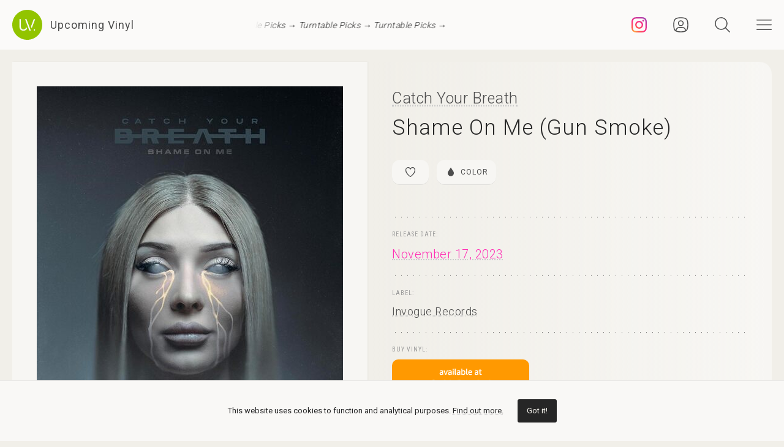

--- FILE ---
content_type: text/html; charset=UTF-8
request_url: https://upcomingvinyl.com/record/catch-your-breath-shame-on-me-gun-smoke
body_size: 9844
content:
<!DOCTYPE html>
<html lang="en">

    <head>

        <meta charset="utf-8">

        <meta http-equiv="X-UA-Compatible" content="IE=edge">

        <meta name="viewport" content="width=device-width, initial-scale=1">

        <title>Catch Your Breath - Shame On Me (Gun Smoke) | Upcoming Vinyl (November 17, 2023)</title>

<meta name="description" content="Shame On Me (Gun Smoke) by Catch Your Breath, upcoming vinyl released November 17, 2023 on Invogue Records available for pre-order">

<meta property="og:type" content="website">

<meta property="og:site_name" content="Upcoming Vinyl">

<meta property="og:title" content="Catch Your Breath - Shame On Me (Gun Smoke)">

<meta property="og:description" content="Released November 17, 2023 on Invogue Records">

<meta property="og:url" content="https://upcomingvinyl.com/record/catch-your-breath-shame-on-me-gun-smoke">

<meta property="og:image" content="https://upcomingvinyl.com/pics/covers/c/catch-your-breath-shame-on-me-gun-smoke.jpg">

<meta name="twitter:card" content="summary_large_image">

<meta name="twitter:site" content="config('app_settings.twitter_handle')">

<meta name="twitter:title" content="Catch Your Breath - Shame On Me (Gun Smoke)">

<meta name="twitter:description" content="Released November 17, 2023 on Invogue Records">

<meta name="twitter:creator" content="config('app_settings.twitter_handle')">

<meta name="twitter:image" content="https://upcomingvinyl.com/pics/covers/c/catch-your-breath-shame-on-me-gun-smoke.jpg">

        <link rel="icon" href="https://upcomingvinyl.com/images/icons/favicon.ico" sizes="any">
        <link rel="icon" href="https://upcomingvinyl.com/images/icons/favicon.svg" type="image/svg+xml" sizes="any">
        <link rel="apple-touch-icon" href="https://upcomingvinyl.com/images/icons/apple-touch-icon.png">

        <meta name="theme-color" content="#ffffff">

        <link rel="manifest" href="https://upcomingvinyl.com/manifest.json">

        <link rel="alternate" href="https://upcomingvinyl.com/feed" type="application/rss+xml" title="Upcoming Vinyl">

        <link rel="preconnect" href="https://fonts.googleapis.com">
        <link rel="preconnect" href="https://fonts.gstatic.com" crossorigin>
        <link href="https://fonts.googleapis.com/css2?family=Roboto:wght@100;300;400;500;600&family=Roboto+Slab:wght@200;300;400&family=Roboto+Condensed:wght@300;400&family=Merriweather:wght@300;400&family=Glass+Antiqua&display=swap" rel="stylesheet">

        <meta name='impact-site-verification' value='0746be56-9573-40f6-8d60-7b61e1016e67'>

        <meta name="google-adsense-account" content="ca-pub-5649538913396397">

        <script async src="https://pagead2.googlesyndication.com/pagead/js/adsbygoogle.js?client=ca-pub-5649538913396397" crossorigin="anonymous"></script>

        <script>
            if (localStorage.theme) document.documentElement.setAttribute("data-theme", localStorage.theme);
        </script>

        <link rel="stylesheet" href="https://unpkg.com/flickity@2/dist/flickity.min.css">
        <link rel="stylesheet" href="https://unpkg.com/flickity-fullscreen@2/fullscreen.css">

        <link rel="preload" as="style" href="https://upcomingvinyl.com/build/assets/app.ef357762.css" /><link rel="modulepreload" href="https://upcomingvinyl.com/build/assets/app.4fde979a.js" /><link rel="stylesheet" href="https://upcomingvinyl.com/build/assets/app.ef357762.css" data-navigate-track="reload" /><script type="module" src="https://upcomingvinyl.com/build/assets/app.4fde979a.js" data-navigate-track="reload"></script>
            <script type="application/ld+json">
    {
        "@context": "https://schema.org",
        "@graph": [
            {
                "@type":"ImageObject",
                "@id":"https://upcomingvinyl.com#logo",
                "url":"https://upcomingvinyl.com/images/icons/icon-app-192.png"
            },
            {
                "@type": "Organization",
                "@id":"https://upcomingvinyl.com#organization",
                "name": "Upcoming Vinyl",
                "url": "https://upcomingvinyl.com",
                "logo" : {
                    "@id":"https://upcomingvinyl.com#logo"
                },
                "sameAs" : [
                    "https://www.facebook.com/upcomingvinyl",                    "https://twitter.com/upcomingvinyl",                    "https://instagram.com/upcomingvinyl"                ]
            },
            {
                "@type": "WebSite",
                "@id":"https://upcomingvinyl.com#website",
                "name": "Upcoming Vinyl",
                "url": "https://upcomingvinyl.com",
                "potentialAction": {
                    "@type": "SearchAction",
                    "target": "https://upcomingvinyl.com/search/{search_term_string}",
                    "query-input": "required name=search_term_string"
                },
                "sameAs" : [
                    "https://www.facebook.com/upcomingvinyl",                    "https://twitter.com/upcomingvinyl",                    "https://instagram.com/upcomingvinyl"                ]
            },
            {
                "@type":"ImageObject",
                "@id":"https://upcomingvinyl.com/record/catch-your-breath-shame-on-me-gun-smoke#cover"
                            },
            {
                "@type":"WebPage",
                "@id":"https://upcomingvinyl.com/record/catch-your-breath-shame-on-me-gun-smoke#webpage",
                "url":"https://upcomingvinyl.com/record/catch-your-breath-shame-on-me-gun-smoke",
                "name":"Catch Your Breath - Shame On Me (Gun Smoke)",
                "isPartOf":{
                    "@id":"https://upcomingvinyl.com#website"
                },
                "primaryImageOfPage":{
                    "@id":"https://upcomingvinyl.com/record/catch-your-breath-shame-on-me-gun-smoke#cover"
                }
            },
            {
                "@type": "MusicAlbum",
                "@id": "https://upcomingvinyl.com/record/catch-your-breath-shame-on-me-gun-smoke#record",
                "byArtist": {
                    "@type": "MusicGroup",
                    "name": "Catch Your Breath",
                    "@id": "https://upcomingvinyl.com/record/catch-your-breath-shame-on-me-gun-smoke#artist"
                },
                                "publisher": {
                    "@type": "Organization",
                    "name": "Invogue Records"
                },
                                "genre": [],
                                "image": "https://upcomingvinyl.com/pics/covers/c/catch-your-breath-shame-on-me-gun-smoke.jpg",
                                "name": "Shame On Me (Gun Smoke)",
                "albumReleaseType": "VinylRelease"
            }
        ]
    }
    </script>

        <script src="https://cdn.onesignal.com/sdks/web/v16/OneSignalSDK.page.js" defer></script>
        <script>
        window.OneSignalDeferred = window.OneSignalDeferred || [];
        OneSignalDeferred.push(async function(OneSignal) {
            await OneSignal.init({
            appId: "f209d4f4-389b-4883-ba8b-d7aa66e0f427",
            });
        });
        </script>

    </head>

    <body>

        <nav class="nav" id="nav">
    <div>
        <div class="top">
            <button class="nav-icons" id="nav-hamburger-icon-closed" aria-label="Close menu">
                <svg><use xlink:href="https://upcomingvinyl.com/images/icons.svg#closed"></use></svg>
            </button>
        </div>

        <ul class="main-menu">
            <li><a href="https://upcomingvinyl.com/new">Last added</a></li>
            <li><a href="https://upcomingvinyl.com/this-week">This week's releases</a></li>
            
            <li><a href="https://upcomingvinyl.com/featured">Featured</a></li>
            <li><a href="https://upcomingvinyl.com/release-calendar">Calendar</a></li>
            <li><a href="https://upcomingvinyl.com/overview">Overview</a></li>
            <li><a href="https://upcomingvinyl.com/posts">News / Articles</a></li>
            <li><a href="http://eepurl.com/gz2y1r" target="_blank">Newsletter</a></li>
                            <li><a href="https://upcomingvinyl.com/login">Favourites</a></li>
                                    <li><div class="theme-toggle">

    <input type="checkbox" class="theme-switch" id="theme-switch">

    <label class="theme-icon-dark" for="theme-switch" title="Switch to light mode">
        <svg><use xlink:href="https://upcomingvinyl.com/images/icons.svg#dark-mode"></use></svg>
    </label>

    <label class="theme-icon-light" for="theme-switch" title="Switch to dark mode">
        <svg><use xlink:href="https://upcomingvinyl.com/images/icons.svg#light-mode"></use></svg>
    </label>

</div>
</li>

        </ul>
    </div>

    <ul class="social-media">
        <li><a href="https://instagram.com/upcomingvinyl" target="_blank" rel="nofollow" aria-label="Instagram"><svg><use xlink:href="https://upcomingvinyl.com/images/icons.svg#sm-instagram"></use></svg></a></li>        <li><a href="https://www.facebook.com/upcomingvinyl" target="_blank" rel="nofollow" aria-label="Facebook"><svg><use xlink:href="https://upcomingvinyl.com/images/icons.svg#sm-facebook"></use></svg></a></li>                <li><a href="https://twitter.com/upcomingvinyl" target="_blank" rel="nofollow" aria-label="Twitter"><svg><use xlink:href="https://upcomingvinyl.com/images/icons.svg#sm-x"></use></svg></a></li>        <li><a href="https://bsky.app/profile/upcomingvinyl.com" target="_blank" rel="nofollow" aria-label="Bluesky"><svg><use xlink:href="https://upcomingvinyl.com/images/icons.svg#sm-bluesky"></use></svg></a></li>    </ul>

</nav>

<div class="nav-underlay" id="nav-underlay"></div>

        <div class="search-box" id="search-box">

    <div class="top">
        <button class="nav-icons to-right" id="nav-search-icon-closed">
            <svg><use xlink:href="https://upcomingvinyl.com/images/icons.svg#closed"></use></svg>
        </button>
    </div>

    <form action="https://upcomingvinyl.com/search" method="POST" class="search-form">
        <input type="hidden" name="_token" value="iSFg2edrTS6H8JwlnudWgJpRPOvItr7VCU2DPamI">        <input type="search" name="keyword" class="search-input" id="search-input" value="" placeholder="search" autocomplete="off" minlength="3">
    </form>

</div>

        <div class="container" id="container">

            <header class="header ">

    <div class="wrapper nopadding">

        <div class="header-content">

            <div class="logo-container">
                <a href="https://upcomingvinyl.com" class="logo" aria-label="Go to home page">
                    <svg><use xlink:href="https://upcomingvinyl.com/images/icons.svg#logo"></use></svg>
                    <span>Upcoming Vinyl</span>
                </a>
            </div>

            <div class="ticker">
                <div class="ticker__move">
                    <a href="https://amzn.to/3JDjDxb" target="_blank">Turntable Picks &rarr;</a>
                    <a href="https://amzn.to/3JDjDxb" target="_blank">Turntable Picks &rarr;</a>
                    <a href="https://amzn.to/3JDjDxb" target="_blank">Turntable Picks &rarr;</a>
                </div>
            </div>

            <div>
                                    <a href="https://instagram.com/upcomingvinyl" title="Instagram" class="nav-icons instagram" target="_blank">
                        <svg enable-background="new 0 0 128 128" version="1.1" viewBox="0 0 128 128" xml:space="preserve" xmlns="http://www.w3.org/2000/svg" xmlns:xlink="http://www.w3.org/1999/xlink"><g id="_x37__stroke"><g id="Instagram_1_"><rect clip-rule="evenodd" fill="none" fill-rule="evenodd" height="128" width="128"/><radialGradient cx="19.1111" cy="128.4444" gradientUnits="userSpaceOnUse" id="Instagram_2_" r="163.5519"><stop offset="0" style="stop-color:#FFB140"/><stop offset="0.2559" style="stop-color:#FF5445"/><stop offset="0.599" style="stop-color:#FC2B82"/><stop offset="1" style="stop-color:#8E40B7"/></radialGradient><path clip-rule="evenodd" d="M105.843,29.837    c0,4.242-3.439,7.68-7.68,7.68c-4.241,0-7.68-3.438-7.68-7.68c0-4.242,3.439-7.68,7.68-7.68    C102.405,22.157,105.843,25.595,105.843,29.837z M64,85.333c-11.782,0-21.333-9.551-21.333-21.333    c0-11.782,9.551-21.333,21.333-21.333c11.782,0,21.333,9.551,21.333,21.333C85.333,75.782,75.782,85.333,64,85.333z M64,31.135    c-18.151,0-32.865,14.714-32.865,32.865c0,18.151,14.714,32.865,32.865,32.865c18.151,0,32.865-14.714,32.865-32.865    C96.865,45.849,82.151,31.135,64,31.135z M64,11.532c17.089,0,19.113,0.065,25.861,0.373c6.24,0.285,9.629,1.327,11.884,2.204    c2.987,1.161,5.119,2.548,7.359,4.788c2.24,2.239,3.627,4.371,4.788,7.359c0.876,2.255,1.919,5.644,2.204,11.884    c0.308,6.749,0.373,8.773,0.373,25.862c0,17.089-0.065,19.113-0.373,25.861c-0.285,6.24-1.327,9.629-2.204,11.884    c-1.161,2.987-2.548,5.119-4.788,7.359c-2.239,2.24-4.371,3.627-7.359,4.788c-2.255,0.876-5.644,1.919-11.884,2.204    c-6.748,0.308-8.772,0.373-25.861,0.373c-17.09,0-19.114-0.065-25.862-0.373c-6.24-0.285-9.629-1.327-11.884-2.204    c-2.987-1.161-5.119-2.548-7.359-4.788c-2.239-2.239-3.627-4.371-4.788-7.359c-0.876-2.255-1.919-5.644-2.204-11.884    c-0.308-6.749-0.373-8.773-0.373-25.861c0-17.089,0.065-19.113,0.373-25.862c0.285-6.24,1.327-9.629,2.204-11.884    c1.161-2.987,2.548-5.119,4.788-7.359c2.239-2.24,4.371-3.627,7.359-4.788c2.255-0.876,5.644-1.919,11.884-2.204    C44.887,11.597,46.911,11.532,64,11.532z M64,0C46.619,0,44.439,0.074,37.613,0.385C30.801,0.696,26.148,1.778,22.078,3.36    c-4.209,1.635-7.778,3.824-11.336,7.382C7.184,14.3,4.995,17.869,3.36,22.078c-1.582,4.071-2.664,8.723-2.975,15.535    C0.074,44.439,0,46.619,0,64c0,17.381,0.074,19.561,0.385,26.387c0.311,6.812,1.393,11.464,2.975,15.535    c1.635,4.209,3.824,7.778,7.382,11.336c3.558,3.558,7.127,5.746,11.336,7.382c4.071,1.582,8.723,2.664,15.535,2.975    C44.439,127.926,46.619,128,64,128c17.381,0,19.561-0.074,26.387-0.385c6.812-0.311,11.464-1.393,15.535-2.975    c4.209-1.636,7.778-3.824,11.336-7.382c3.558-3.558,5.746-7.127,7.382-11.336c1.582-4.071,2.664-8.723,2.975-15.535    C127.926,83.561,128,81.381,128,64c0-17.381-0.074-19.561-0.385-26.387c-0.311-6.812-1.393-11.464-2.975-15.535    c-1.636-4.209-3.824-7.778-7.382-11.336c-3.558-3.558-7.127-5.746-11.336-7.382c-4.071-1.582-8.723-2.664-15.535-2.975    C83.561,0.074,81.381,0,64,0z" fill="url(#Instagram_2_)" fill-rule="evenodd" id="Instagram"/></g></g></svg>
                    </a>
                
                                    <a href="https://upcomingvinyl.com/user/favourites" title="Favourites" class="nav-icons favourites">
                        <svg><use xlink:href="https://upcomingvinyl.com/images/icons.svg#admin"></use></svg>
                    </a>
                
                

                <button class="nav-icons" id="nav-icon-search" aria-label="Seach">
                    <svg><use xlink:href="https://upcomingvinyl.com/images/icons.svg#search"></use></svg>
                </button>

                <button class="nav-icons" id="nav-icon-hamburger" aria-label="Menu">
                    <svg><use xlink:href="https://upcomingvinyl.com/images/icons.svg#hamburger"></use></svg>
                </button>
            </div>

        </div>

    </div>

</header>


            
    <main class="wrapper">

        <article class="record">

            <div class="cover sticky">

                <a href="https://upcomingvinyl.com/pics/covers/c/catch-your-breath-shame-on-me-gun-smoke.jpg" data-pswp-width="500" data-pswp-height="500" class="gallery-item">
                    <img src="https://upcomingvinyl.com/pics/covers/c/catch-your-breath-shame-on-me-gun-smoke.jpg" alt="Catch Your Breath - Shame On Me (Gun Smoke) vinyl cover">
                </a>

            </div>

            <div class="info">

                <div class="item release-info">

                    <div class="breadcrumbs"><a href="https://upcomingvinyl.com">UpcomingVinyl.com</a> <span>&#187;</span> Releases</div>

                    <h1>

                        
                            <a href="https://upcomingvinyl.com/artist/Catch%20Your%20Breath">Catch Your Breath</a>

                        
                        <span>Shame On Me (Gun Smoke)</span>

                    </h1>

                    <div class="formats">

                        <ul>

                            <li class="favourite">
                                                                    <a href="https://upcomingvinyl.com/login" title="Add to favourites">
                                        <svg><use xlink:href="https://upcomingvinyl.com/images/icons.svg#favourite"></use></svg>
                                    </a>
                                                            </li>

                                                        <li>
                                <a href="https://upcomingvinyl.com/format/color">
                                    <svg><use xlink:href="https://upcomingvinyl.com/images/icons.svg#format-color"></use></svg>
                                    Color
                                </a>
                            </li>
                            
                            
                            
                            
                            

                            
                        </ul>

                    </div>

                    <div class="styles">
                        <ul>
                                                    </ul>
                    </div>

                    
                </div>

                <div class="item release-date">

                    <div class="item-title">Release date:</div>

                    <a href="https://upcomingvinyl.com/release-date/2023-11-17" class="detail">November 17, 2023</a>

                </div>

                <div class="item label">

                    <div class="item-title">Label:</div>

                    <div class="labels">
                                                    <a href="https://upcomingvinyl.com/label/invogue-records">Invogue Records</a>
                                            </div>

                </div>

                <div class="item order">

                                            <div class="item-title">Buy vinyl:</div>
                    
                                            <a href="https://www.amazon.com/dp/B0CGXQ1LLG?tag=upcomingvinyl-20" class="amazon-link">
                            <img src="https://upcomingvinyl.com/images/available-at-amazon.png">
                        </a>
                    
                </div>

                
                

                
                
                
                <ul class="share">
                    <li class="share-title">
                        Share
                    </li>
                    <li class="share-icon">
                        <svg><use xlink:href="https://upcomingvinyl.com/images/icons.svg#share"></use></svg>
                    </li>
                    <li>
                        <a href="https://www.facebook.com/sharer.php?u=https://upcomingvinyl.com/record/catch-your-breath-shame-on-me-gun-smoke" target="_blank">
                            <svg><use xlink:href="https://upcomingvinyl.com/images/icons.svg#share-facebook"></use></svg>
                        </a>
                    </li>
                    <li>
                        <a href="https://twitter.com/intent/tweet?text=Catch Your Breath - Shame On Me (Gun Smoke)&url=https://upcomingvinyl.com/record/catch-your-breath-shame-on-me-gun-smoke" target="_blank">
                            <svg><use xlink:href="https://upcomingvinyl.com/images/icons.svg#share-twitter"></use></svg>
                        </a>
                    </li>
                    <li>
                        <a href="https://pinterest.com/pin/create/button/?url=https://upcomingvinyl.com/record/catch-your-breath-shame-on-me-gun-smoke" target="_blank">
                            <svg><use xlink:href="https://upcomingvinyl.com/images/icons.svg#share-pinterest"></use></svg>
                        </a>
                    </li>
                    <li>
                        <a href="/cdn-cgi/l/email-protection#[base64]" target="_blank">
                            <svg><use xlink:href="https://upcomingvinyl.com/images/icons.svg#share-email"></use></svg>
                        </a>
                    </li>
                    <li class="mobile">
                        <a href="fb-messenger://share/?link=https://upcomingvinyl.com/record/catch-your-breath-shame-on-me-gun-smoke" target="_blank">
                            <svg><use xlink:href="https://upcomingvinyl.com/images/icons.svg#share-messenger"></use></svg>
                        </a>
                    </li>
                    <li class="mobile">
                        <a href="whatsapp://send?text=https://upcomingvinyl.com/record/catch-your-breath-shame-on-me-gun-smoke" target="_blank">
                            <svg><use xlink:href="https://upcomingvinyl.com/images/icons.svg#share-whatsapp"></use></svg>
                        </a>
                    </li>
                                    </ul>

            </div>

            <div class="sidebar">

                <div class="latest">

                    <h3>LAST ADDED</h3>

                    <ul class="record-list">

    
        <li>
            <a href="https://upcomingvinyl.com/record/gong-bright-spirit">
                <h2>
                    <span>
                        Gong &mdash; Bright Spirit
                                            </span>
                                            Kscope /
                                        March 13, 2026
                </h2>
            </a>
        </li>

    
        <li>
            <a href="https://upcomingvinyl.com/record/white-lion-big-game-metallic-silver-1767983643">
                <h2>
                    <span>
                        White Lion &mdash; Big Game (Metallic Silver)
                                            </span>
                                            Friday Music Two /
                                        May 1, 2026
                </h2>
            </a>
        </li>

    
        <li>
            <a href="https://upcomingvinyl.com/record/the-black-crowes-a-pound-of-feathers-1767983643">
                <h2>
                    <span>
                        The Black Crowes &mdash; A Pound of Feathers
                                            </span>
                                            Silver Arrow Records /
                                        March 13, 2026
                </h2>
            </a>
        </li>

    
        <li>
            <a href="https://upcomingvinyl.com/record/brit-taylor-land-of-the-forgotten">
                <h2>
                    <span>
                        BRIT TAYLOR &mdash; Land Of The Forgotten
                                            </span>
                                            Cut A Shine Records /
                                        March 6, 2026
                </h2>
            </a>
        </li>

    
        <li>
            <a href="https://upcomingvinyl.com/record/static-x-cannibal-expanded-blood-bronze-splatter">
                <h2>
                    <span>
                        Static X &mdash; Cannibal (Expanded Blood &amp; Bronze Splatter)
                                            </span>
                                            Real Gone Music /
                                        March 6, 2026
                </h2>
            </a>
        </li>

    
        <li>
            <a href="https://upcomingvinyl.com/record/the-delines-the-set-up-clear">
                <h2>
                    <span>
                        The Delines &mdash; The Set Up (Clear)
                                            </span>
                                            Jealous Butcher Records /
                                        March 6, 2026
                </h2>
            </a>
        </li>

    
        <li>
            <a href="https://upcomingvinyl.com/record/jerry-jones-there-s-a-chance-for-me-trying-times">
                <h2>
                    <span>
                        Jerry Jones &mdash; There&#039;s A Chance For Me / Trying Times
                                            </span>
                                            Soul Jazz Records /
                                        March 6, 2026
                </h2>
            </a>
        </li>

    
        <li>
            <a href="https://upcomingvinyl.com/record/pat-metheny-side-eye-iii">
                <h2>
                    <span>
                        Pat Metheny &mdash; SIde-Eye III+
                                                    [2xLP]
                                            </span>
                                            Pat Metheny Go-Fwd /
                                        February 27, 2026
                </h2>
            </a>
        </li>

    
        <li>
            <a href="https://upcomingvinyl.com/record/bob-dylan-time-out-of-mind">
                <h2>
                    <span>
                        Bob Dylan &mdash; Time Out Of Mind
                                                    [2xLP]
                                            </span>
                                            Legacy Recordings /
                                        February 20, 2026
                </h2>
            </a>
        </li>

    
        <li>
            <a href="https://upcomingvinyl.com/record/the-pretty-reckless-death-by-rock-and-roll-1767983642">
                <h2>
                    <span>
                        The Pretty Reckless &mdash; Death By Rock And Roll
                                                    [2xLP]
                                            </span>
                                            Fearless Records /
                                        February 27, 2026
                </h2>
            </a>
        </li>

    
        <li>
            <a href="https://upcomingvinyl.com/record/storey-littleton-at-a-diner">
                <h2>
                    <span>
                        Storey Littleton &mdash; At a Diner
                                            </span>
                                            Don Giovanni /
                                        February 6, 2026
                </h2>
            </a>
        </li>

    
        <li>
            <a href="https://upcomingvinyl.com/record/put-it-on-it-s-rock-steady-put-it-on-it-s-rock-steady">
                <h2>
                    <span>
                        Put It on It&#039;s Rock-Steady &mdash; PUt It On It&#039;s Rock-Steady
                                            </span>
                                            Kids of Yesterday /
                                        February 13, 2026
                </h2>
            </a>
        </li>

    
</ul>

                    <a href="https://upcomingvinyl.com/new" class="show-more">Show more &rarr;</a>

                </div>

                

            </div>

        </article>

        

        <a href="https://play.google.com/store/apps/details?id=com.lushz.upcomingvinyl" target="_blank" class="app-link">
    <p>Install our app to receive notifications when new upcoming releases are added.</p>
    <img alt="Get it on Google Play" src="https://play.google.com/intl/en_us/badges/static/images/badges/en_badge_web_generic.png">
</a>



        
            <section class="related-records">

                <h3>Recommended equipment and accessories</h3>

                <ul class="product-grid">

    
        <li>

            <a href="https://amzn.to/4ehVneu" target="_blank">

                                    <div class="featured-image">
                        <img src="https://upcomingvinyl.com/media/products/27/nag.jpg" alt="Nagaoka MP-110H Cartridge">
                    </div>
                
                <h2>Nagaoka MP-110H Cartridge</h2>

                                    <p>Features a high-quality elliptical stylus that provides excellent tracking and minimizes distortion, delivering a detailed sound reproduction with an output voltage of 5.0 mV</p>
                
            </a>

        </li>

    
        <li>

            <a href="https://amzn.to/3Rt7kpi" target="_blank">

                                    <div class="featured-image">
                        <img src="https://upcomingvinyl.com/media/products/18/HumminGuru Ultrasonic Vinyl Record Cleaner.jpg" alt="HumminGuru: Ultrasonic Vinyl Record Cleaner">
                    </div>
                
                <h2>HumminGuru: Ultrasonic Vinyl Record Cleaner</h2>

                                    <p>Advanced ultrasonic technology with customizable cleaning cycles and a large tank capacity to thoroughly remove dust, dirt, and contaminants</p>
                
            </a>

        </li>

    
        <li>

            <a href="https://amzn.to/46ltnCz" target="_blank">

                                    <div class="featured-image">
                        <img src="https://upcomingvinyl.com/media/products/17/Technics SL-1500C.jpg" alt="Technics SL-1500C Turntable">
                    </div>
                
                <h2>Technics SL-1500C Turntable</h2>

                                    <p>Features a direct-drive motor, a high-precision tonearm, and a premium MM cartridge, delivering exceptional sound quality</p>
                
            </a>

        </li>

    
        <li>

            <a href="https://amzn.to/2uDeWNq" target="_blank">

                                    <div class="featured-image">
                        <img src="https://upcomingvinyl.com/media/products/10/denon-dp400.jpg" alt="Denon DP-400">
                    </div>
                
                <h2>Denon DP-400</h2>

                                    <p>Featuring a high-precision, belt-driven mechanism and an adjustable tonearm that ensures optimal tracking and minimal resonance</p>
                
            </a>

        </li>

    
        <li>

            <a href="https://amzn.to/3ZFJFWS" target="_blank">

                                    <div class="featured-image">
                        <img src="https://upcomingvinyl.com/media/products/21/edifier.jpg" alt="Edifier R1280DB Powered Speakers">
                    </div>
                
                <h2>Edifier R1280DB Powered Speakers</h2>

                                    <p>Combining classic design with modern Bluetooth connectivity, built-in amplification and versatile inputs,  these speakers deliver rich, balanced sound.</p>
                
            </a>

        </li>

    
</ul>

            </section>

        
        
            <section class="related-records">

                <h3>Featured Upcoming Vinyl</h3>

                <ul class="record-grid">

    
        <li>

            <a href="https://upcomingvinyl.com/record/sodom-get-what-you-deserve-expanded-edition-milky-clear">

                <img src="https://upcomingvinyl.com/images/tn-placeholder.svg" data-src="https://upcomingvinyl.com/pics/covers/s/sodom-get-what-you-deserve-expanded-edition-milky-clear-tn.jpg" class="lazy-tn"  alt="Sodom - Get What You Deserve (Expanded Edition Milky Clear) vinyl cover">

                <h2>
                    Sodom
                    <span>
                        Get What You Deserve (Expanded Edition Milky Clear)
                                                    [2xLP]
                                            </span>
                </h2>

            </a>

            <div class="labels">
                                    <a href="https://upcomingvinyl.com/label/bmg">Bmg</a>
                
                <br>

                February 27, 2026

                            </div>

        </li>

    
        <li>

            <a href="https://upcomingvinyl.com/record/geologist-can-i-get-a-pack-of-camel-lights">

                <img src="https://upcomingvinyl.com/images/tn-placeholder.svg" data-src="https://upcomingvinyl.com/pics/covers/g/geologist-can-i-get-a-pack-of-camel-lights-tn.jpg" class="lazy-tn"  alt="Geologist - Can I Get A Pack Of Camel Lights? vinyl cover">

                <h2>
                    Geologist
                    <span>
                        Can I Get A Pack Of Camel Lights?
                                                    [2xLP]
                                            </span>
                </h2>

            </a>

            <div class="labels">
                                    <a href="https://upcomingvinyl.com/label/drag-city">Drag City</a>
                
                <br>

                January 30, 2026

                            </div>

        </li>

    
        <li>

            <a href="https://upcomingvinyl.com/record/voxtrot-dreamers-in-exile">

                <img src="https://upcomingvinyl.com/images/tn-placeholder.svg" data-src="https://upcomingvinyl.com/pics/covers/v/voxtrot-dreamers-in-exile-tn.jpg" class="lazy-tn"  alt="Voxtrot - Dreamers in Exile vinyl cover">

                <h2>
                    Voxtrot
                    <span>
                        Dreamers in Exile
                                            </span>
                </h2>

            </a>

            <div class="labels">
                                    <a href="https://upcomingvinyl.com/label/cult-hero-records">Cult Hero Records</a>
                
                <br>

                February 27, 2026

                            </div>

        </li>

    
        <li>

            <a href="https://upcomingvinyl.com/record/angel-du-t-cold-2-the-touch-red">

                <img src="https://upcomingvinyl.com/images/tn-placeholder.svg" data-src="https://upcomingvinyl.com/pics/covers/a/angel-du-t-cold-2-the-touch-red-tn.jpg" class="lazy-tn"  alt="Angel Du$T - Cold 2 the Touch (Red) vinyl cover">

                <h2>
                    Angel Du$T
                    <span>
                        Cold 2 the Touch (Red)
                                            </span>
                </h2>

            </a>

            <div class="labels">
                                    <a href="https://upcomingvinyl.com/label/run-for-cover">Run For Cover</a>
                
                <br>

                February 13, 2026

                            </div>

        </li>

    
        <li>

            <a href="https://upcomingvinyl.com/record/aquakultre-1783">

                <img src="https://upcomingvinyl.com/images/tn-placeholder.svg" data-src="https://upcomingvinyl.com/pics/covers/a/aquakultre-1783-tn.jpg" class="lazy-tn"  alt="Aquakultre - 1783 vinyl cover">

                <h2>
                    Aquakultre
                    <span>
                        1783
                                                    [2xLP]
                                            </span>
                </h2>

            </a>

            <div class="labels">
                                    <a href="https://upcomingvinyl.com/label/next-door-records">Next Door Records</a>
                
                <br>

                February 6, 2026

                            </div>

        </li>

    
        <li>

            <a href="https://upcomingvinyl.com/record/spiritbox-tsunami-sea-1765371672">

                <img src="https://upcomingvinyl.com/images/tn-placeholder.svg" data-src="https://upcomingvinyl.com/pics/covers/s/spiritbox-tsunami-sea-1765371672-tn.jpg" class="lazy-tn"  alt="Spiritbox - Tsunami Sea vinyl cover">

                <h2>
                    Spiritbox
                    <span>
                        Tsunami Sea
                                            </span>
                </h2>

            </a>

            <div class="labels">
                                    <a href="https://upcomingvinyl.com/label/rise-records">Rise Records</a>
                
                <br>

                January 30, 2026

                            </div>

        </li>

    
        <li>

            <a href="https://upcomingvinyl.com/record/joshua-idehen-i-know-you-re-hurting-everyone-is-hurting-everyone-is-trying-you-have-got-to-try">

                <img src="https://upcomingvinyl.com/images/tn-placeholder.svg" data-src="https://upcomingvinyl.com/pics/covers/j/joshua-idehen-i-know-you-re-hurting-everyone-is-hurting-everyone-is-trying-you-have-got-to-try-tn.jpg" class="lazy-tn"  alt="Joshua Idehen - I Know You’re Hurting, Everyone Is Hurting, Everyone Is Trying, You Have Got To Try vinyl cover">

                <h2>
                    Joshua Idehen
                    <span>
                        I Know You’re Hurting, Everyone Is Hurting, Everyone Is Trying, You Have Got To Try
                                            </span>
                </h2>

            </a>

            <div class="labels">
                                    <a href="https://upcomingvinyl.com/label/heavenly">Heavenly</a>
                
                <br>

                March 6, 2026

                            </div>

        </li>

    
        <li>

            <a href="https://upcomingvinyl.com/record/unfyros-star-blood-limited-with-book">

                <img src="https://upcomingvinyl.com/images/tn-placeholder.svg" data-src="https://upcomingvinyl.com/pics/covers/u/unfyros-star-blood-limited-with-book-tn.jpg" class="lazy-tn"  alt="Unfyros - Star Blood (With Book) vinyl cover">

                <h2>
                    Unfyros
                    <span>
                        Star Blood (With Book)
                                            </span>
                </h2>

            </a>

            <div class="labels">
                                    <a href="https://upcomingvinyl.com/label/avantgarde-music">Avantgarde Music</a>
                
                <br>

                February 6, 2026

                            </div>

        </li>

    
        <li>

            <a href="https://upcomingvinyl.com/record/tigers-jaw-lost-on-you-blue">

                <img src="https://upcomingvinyl.com/images/tn-placeholder.svg" data-src="https://upcomingvinyl.com/pics/covers/t/tigers-jaw-lost-on-you-blue-tn.jpg" class="lazy-tn"  alt="Tigers Jaw - Lost on You (Blue) vinyl cover">

                <h2>
                    Tigers Jaw
                    <span>
                        Lost on You (Blue)
                                            </span>
                </h2>

            </a>

            <div class="labels">
                                    <a href="https://upcomingvinyl.com/label/hopeless-records">Hopeless Records</a>
                
                <br>

                March 27, 2026

                            </div>

        </li>

    
        <li>

            <a href="https://upcomingvinyl.com/record/francis-rossi-the-accidental">

                <img src="https://upcomingvinyl.com/images/tn-placeholder.svg" data-src="https://upcomingvinyl.com/pics/covers/f/francis-rossi-the-accidental-tn.jpg" class="lazy-tn"  loading="lazy"  alt="Francis Rossi - The Accidental vinyl cover">

                <h2>
                    Francis Rossi
                    <span>
                        The Accidental
                                            </span>
                </h2>

            </a>

            <div class="labels">
                                    <a href="https://upcomingvinyl.com/label/earmusic">Earmusic</a>
                
                <br>

                April 3, 2026

                            </div>

        </li>

    
        <li>

            <a href="https://upcomingvinyl.com/record/max-jackson-dangerous-in-denim">

                <img src="https://upcomingvinyl.com/images/tn-placeholder.svg" data-src="https://upcomingvinyl.com/pics/covers/m/max-jackson-dangerous-in-denim-tn.jpg" class="lazy-tn"  loading="lazy"  alt="Max Jackson - Dangerous In Denim vinyl cover">

                <h2>
                    Max Jackson
                    <span>
                        Dangerous In Denim
                                            </span>
                </h2>

            </a>

            <div class="labels">
                                    <a href="https://upcomingvinyl.com/label/abc-music-oz">ABC Music Oz</a>
                
                <br>

                February 20, 2026

                            </div>

        </li>

    
        <li>

            <a href="https://upcomingvinyl.com/record/rob-zombie-the-great-satan-ghostly-black">

                <img src="https://upcomingvinyl.com/images/tn-placeholder.svg" data-src="https://upcomingvinyl.com/pics/covers/r/rob-zombie-the-great-satan-ghostly-black-tn.jpg" class="lazy-tn"  loading="lazy"  alt="Rob Zombie - The Great Satan (Ghostly Black) vinyl cover">

                <h2>
                    Rob Zombie
                    <span>
                        The Great Satan (Ghostly Black)
                                            </span>
                </h2>

            </a>

            <div class="labels">
                                    <a href="https://upcomingvinyl.com/label/nuclear-blast">Nuclear Blast</a>
                
                <br>

                February 27, 2026

                            </div>

        </li>

    
        <li>

            <a href="https://upcomingvinyl.com/record/miguel-all-i-want-is-you">

                <img src="https://upcomingvinyl.com/images/tn-placeholder.svg" data-src="https://upcomingvinyl.com/pics/covers/m/miguel-all-i-want-is-you-tn.jpg" class="lazy-tn"  loading="lazy"  alt="Miguel - All I Want Is You vinyl cover">

                <h2>
                    Miguel
                    <span>
                        All I Want Is You
                                            </span>
                </h2>

            </a>

            <div class="labels">
                                    <a href="https://upcomingvinyl.com/label/legacy-recordings">Legacy Recordings</a>
                
                <br>

                February 6, 2026

                            </div>

        </li>

    
        <li>

            <a href="https://upcomingvinyl.com/record/velocity-girl-simpatico">

                <img src="https://upcomingvinyl.com/images/tn-placeholder.svg" data-src="https://upcomingvinyl.com/pics/covers/v/velocity-girl-simpatico-tn.jpg" class="lazy-tn"  loading="lazy"  alt="Velocity Girl - simpatico! vinyl cover">

                <h2>
                    Velocity Girl
                    <span>
                        simpatico!
                                                    [2xLP]
                                            </span>
                </h2>

            </a>

            <div class="labels">
                                    <a href="https://upcomingvinyl.com/label/sub-pop">Sub Pop</a>
                
                <br>

                February 13, 2026

                            </div>

        </li>

    
</ul>

            </section>

        
        
            <section class="related-records">

                <h3>Featured Posts</h3>

                <ul class="post-grid">

    
        <li>

            <a href="https://upcomingvinyl.com/posts/notable-vinyl-releases-out-this-friday-december-12-2025">

                                    <img src="https://upcomingvinyl.com/media/posts/121/notable-vinyl-releases-out-this-friday-december-12-2025-tn.jpg"  alt="Notable vinyl releases out this Friday -  December 12, 2025">
                
                <h2>
                    Notable vinyl releases out this Friday -  December 12, 2025
                </h2>

            </a>

                        <ul class="categories">
                                    <li><a href="https://upcomingvinyl.com/posts/category/lists">Lists</a></li>
                                    <li><a href="https://upcomingvinyl.com/posts/category/weekly">Weekly</a></li>
                
                            </ul>
            
        </li>

    
        <li>

            <a href="https://upcomingvinyl.com/posts/notable-vinyl-releases-out-this-friday-december-05-2025">

                                    <img src="https://upcomingvinyl.com/media/posts/120/notable-vinyl-releases-out-this-friday-december-05-2025-tn.jpg"  alt="Notable vinyl releases out this Friday -  December 05, 2025">
                
                <h2>
                    Notable vinyl releases out this Friday -  December 05, 2025
                </h2>

            </a>

                        <ul class="categories">
                                    <li><a href="https://upcomingvinyl.com/posts/category/lists">Lists</a></li>
                                    <li><a href="https://upcomingvinyl.com/posts/category/weekly">Weekly</a></li>
                
                            </ul>
            
        </li>

    
        <li>

            <a href="https://upcomingvinyl.com/posts/notable-vinyl-releases-out-this-friday-november-21-2025">

                                    <img src="https://upcomingvinyl.com/media/posts/118/notable-vinyl-releases-out-this-friday-november-21-2025-tn.jpg"  alt="Notable vinyl releases out this Friday -  November 21, 2025">
                
                <h2>
                    Notable vinyl releases out this Friday -  November 21, 2025
                </h2>

            </a>

                        <ul class="categories">
                                    <li><a href="https://upcomingvinyl.com/posts/category/lists">Lists</a></li>
                                    <li><a href="https://upcomingvinyl.com/posts/category/weekly">Weekly</a></li>
                
                            </ul>
            
        </li>

    
</ul>

            </section>

        
        <div class="asns">
    <script data-cfasync="false" src="/cdn-cgi/scripts/5c5dd728/cloudflare-static/email-decode.min.js"></script><script async src="https://pagead2.googlesyndication.com/pagead/js/adsbygoogle.js?client=ca-pub-5649538913396397"
     crossorigin="anonymous"></script>
    <ins class="adsbygoogle"
        style="display:block"
        data-ad-client="ca-pub-5649538913396397"
        data-ad-slot="5870727635"
        data-ad-format="auto"
        data-full-width-responsive="true"></ins>
    <script>
        (adsbygoogle = window.adsbygoogle || []).push({});
    </script>
</div>

    </main>


            <footer class="footer">

    <div class="newsletter-form-container">

    <form action="https://upcomingvinyl.us3.list-manage.com/subscribe/post" method="POST" class="newsletter-form">

        <input type="hidden" name="u" value="5b9168e034cb14b31fcbd3534">
        <input type="hidden" name="id" value="4658a9a0be">
        <input type="hidden" name="v_id" value="4834">
        <input type="hidden" name="f_id" value="00c57be2f0">

        <label for="email">Newsletter</label>

        <input type="email" name="EMAIL" id="email" value="" placeholder="enter your email address" autocomplete="off" required>

        <input type="submit" value="Subscribe">

    </form>

</div>

    <div class="wrapper">

        <ul class="nav-social-media">
            <li><a href="https://instagram.com/upcomingvinyl" target="_blank" rel="nofollow" aria-label="Instagram"><svg><use xlink:href="https://upcomingvinyl.com/images/icons.svg#sm-instagram"></use></svg></a></li>            <li><a href="https://www.facebook.com/upcomingvinyl" target="_blank" rel="nofollow" aria-label="Facebook"><svg><use xlink:href="https://upcomingvinyl.com/images/icons.svg#sm-facebook"></use></svg></a></li>            <li><a href="https://twitter.com/upcomingvinyl" target="_blank" rel="nofollow" aria-label="Twitter"><svg><use xlink:href="https://upcomingvinyl.com/images/icons.svg#sm-x"></use></svg></a></li>            <li><a href="https://bsky.app/profile/upcomingvinyl.com" target="_blank" rel="nofollow" aria-label="Bluesky"><svg><use xlink:href="https://upcomingvinyl.com/images/icons.svg#sm-bluesky"></use></svg></a></li>        </ul>

        <nav>
            <ul class="nav-footer">
                <li><a href="https://upcomingvinyl.com">Home</a></li>
                <li><a href="https://upcomingvinyl.com/new">Last added</a></li>
                <li><a href="https://upcomingvinyl.com/this-week">This week's releases</a></li>
                <li><a href="https://upcomingvinyl.com/this-month">This month's releases</a></li>
                <li><a href="https://upcomingvinyl.com/release-calendar">Calendar</a></li>
                <li><a href="https://upcomingvinyl.com/overview">Overview</a></li>
                                    <li><a href="https://upcomingvinyl.com/login">Favourites</a></li>
                                <li><a href="https://upcomingvinyl.com/posts">Posts</a></li>
                <li><a href="http://eepurl.com/gz2y1r" target="_blank">Newsletter</a></li>
            </ul>
        </nav>

        <nav>
            <ul class="nav-footer secondary">
                <li><a href="https://upcomingvinyl.com/about">About</a></li>
                <li><a href="https://upcomingvinyl.com/privacy-policy">Privacy policy</a></li>
                <li><a href="https://upcomingvinyl.com/terms-conditions">Terms &amp; conditions</a></li>
            </ul>
        </nav>

            <div class="affiliate-disclaimer">Upcomingvinyl.com is a participant in the Amazon Services LLC Associates Program, an affiliate advertising program designed to provide a means for sites to earn advertising fees by advertising and linking to Amazon.com</div>

    </div>

</footer>

        </div>

        <div id="cookie-consent" class="cookie-consent">

    <div class="text">This website uses cookies to function and analytical purposes. <a href="https://upcomingvinyl.com/privacy-policy">Find out more.</a></div>

    <div id="accept-cookie-consent" class="button">Got it!</div>

</div>

            <script type="module">
        import PhotoSwipeLightbox from 'https://upcomingvinyl.com/js/photoswipe/photoswipe-lightbox.esm.js';
        const lightbox = new PhotoSwipeLightbox({
          gallery: '.record',
          children: '.gallery-item',
          pswpModule: () => import('https://upcomingvinyl.com/js/photoswipe/photoswipe.esm.js'),
          bgOpacity: 0.9,
          counter: false,
          zoom: false,
        });
        lightbox.init();
    </script>

    <script type="module">
        $('.desc').readmore({
            speed: 75,
            collapsedHeight: 210,
            lessLink: '',
            moreLink: '<a href="#" class="show-more">Show more &rarr;</a>'
        });
    </script>

    

    <script type="module">
        $(document).ready(function() {
            $(".lazy-tn").unveil(500);
        });
    </script>

    <script src="/livewire/livewire.js?id=b67331b2"   data-csrf="iSFg2edrTS6H8JwlnudWgJpRPOvItr7VCU2DPamI" data-uri="/livewire/update" data-navigate-once="true"></script>


        <!-- Google tag (gtag.js) -->
<script async src="https://www.googletagmanager.com/gtag/js?id=G-SM6QR0S1MX"></script>
<script>
  window.dataLayer = window.dataLayer || [];
  function gtag(){dataLayer.push(arguments);}
  gtag('js', new Date());

  gtag('config', 'G-SM6QR0S1MX');
</script>

        <script>
if ('serviceWorker' in navigator) {
    window.addEventListener('load', function() {
    navigator.serviceWorker.register('https://upcomingvinyl.com/service-worker.js')
        .then(function(registration) {
        console.log('ServiceWorker registration successful:', registration);
        }, function(err) {
        console.log('ServiceWorker registration failed:', err);
        });
    });
}
</script>

    <script defer src="https://static.cloudflareinsights.com/beacon.min.js/vcd15cbe7772f49c399c6a5babf22c1241717689176015" integrity="sha512-ZpsOmlRQV6y907TI0dKBHq9Md29nnaEIPlkf84rnaERnq6zvWvPUqr2ft8M1aS28oN72PdrCzSjY4U6VaAw1EQ==" data-cf-beacon='{"version":"2024.11.0","token":"661e2c14cc9e4c89afb07094ab7a8c78","r":1,"server_timing":{"name":{"cfCacheStatus":true,"cfEdge":true,"cfExtPri":true,"cfL4":true,"cfOrigin":true,"cfSpeedBrain":true},"location_startswith":null}}' crossorigin="anonymous"></script>
</body>

</html>


--- FILE ---
content_type: text/html; charset=utf-8
request_url: https://www.google.com/recaptcha/api2/aframe
body_size: 267
content:
<!DOCTYPE HTML><html><head><meta http-equiv="content-type" content="text/html; charset=UTF-8"></head><body><script nonce="aBgA8F9m8mayrVl2w8KZPQ">/** Anti-fraud and anti-abuse applications only. See google.com/recaptcha */ try{var clients={'sodar':'https://pagead2.googlesyndication.com/pagead/sodar?'};window.addEventListener("message",function(a){try{if(a.source===window.parent){var b=JSON.parse(a.data);var c=clients[b['id']];if(c){var d=document.createElement('img');d.src=c+b['params']+'&rc='+(localStorage.getItem("rc::a")?sessionStorage.getItem("rc::b"):"");window.document.body.appendChild(d);sessionStorage.setItem("rc::e",parseInt(sessionStorage.getItem("rc::e")||0)+1);localStorage.setItem("rc::h",'1768099519533');}}}catch(b){}});window.parent.postMessage("_grecaptcha_ready", "*");}catch(b){}</script></body></html>